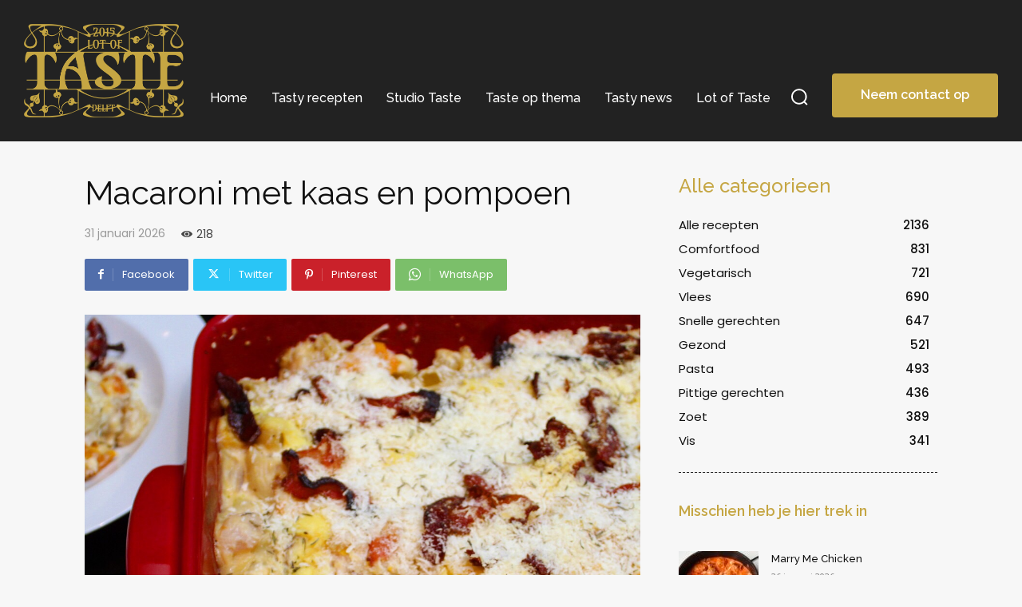

--- FILE ---
content_type: text/html; charset=UTF-8
request_url: https://lotoftaste.com/wp-admin/admin-ajax.php?td_theme_name=Newspaper&v=12.6.8
body_size: -236
content:
{"866":218}

--- FILE ---
content_type: text/html; charset=utf-8
request_url: https://www.google.com/recaptcha/api2/anchor?ar=1&k=6LeGjIYUAAAAAB9YuKUcNnhJOmlMj67z_8MGfEwz&co=aHR0cHM6Ly9sb3RvZnRhc3RlLmNvbTo0NDM.&hl=en&v=N67nZn4AqZkNcbeMu4prBgzg&size=invisible&anchor-ms=20000&execute-ms=30000&cb=68z2qgr0wl3i
body_size: 48548
content:
<!DOCTYPE HTML><html dir="ltr" lang="en"><head><meta http-equiv="Content-Type" content="text/html; charset=UTF-8">
<meta http-equiv="X-UA-Compatible" content="IE=edge">
<title>reCAPTCHA</title>
<style type="text/css">
/* cyrillic-ext */
@font-face {
  font-family: 'Roboto';
  font-style: normal;
  font-weight: 400;
  font-stretch: 100%;
  src: url(//fonts.gstatic.com/s/roboto/v48/KFO7CnqEu92Fr1ME7kSn66aGLdTylUAMa3GUBHMdazTgWw.woff2) format('woff2');
  unicode-range: U+0460-052F, U+1C80-1C8A, U+20B4, U+2DE0-2DFF, U+A640-A69F, U+FE2E-FE2F;
}
/* cyrillic */
@font-face {
  font-family: 'Roboto';
  font-style: normal;
  font-weight: 400;
  font-stretch: 100%;
  src: url(//fonts.gstatic.com/s/roboto/v48/KFO7CnqEu92Fr1ME7kSn66aGLdTylUAMa3iUBHMdazTgWw.woff2) format('woff2');
  unicode-range: U+0301, U+0400-045F, U+0490-0491, U+04B0-04B1, U+2116;
}
/* greek-ext */
@font-face {
  font-family: 'Roboto';
  font-style: normal;
  font-weight: 400;
  font-stretch: 100%;
  src: url(//fonts.gstatic.com/s/roboto/v48/KFO7CnqEu92Fr1ME7kSn66aGLdTylUAMa3CUBHMdazTgWw.woff2) format('woff2');
  unicode-range: U+1F00-1FFF;
}
/* greek */
@font-face {
  font-family: 'Roboto';
  font-style: normal;
  font-weight: 400;
  font-stretch: 100%;
  src: url(//fonts.gstatic.com/s/roboto/v48/KFO7CnqEu92Fr1ME7kSn66aGLdTylUAMa3-UBHMdazTgWw.woff2) format('woff2');
  unicode-range: U+0370-0377, U+037A-037F, U+0384-038A, U+038C, U+038E-03A1, U+03A3-03FF;
}
/* math */
@font-face {
  font-family: 'Roboto';
  font-style: normal;
  font-weight: 400;
  font-stretch: 100%;
  src: url(//fonts.gstatic.com/s/roboto/v48/KFO7CnqEu92Fr1ME7kSn66aGLdTylUAMawCUBHMdazTgWw.woff2) format('woff2');
  unicode-range: U+0302-0303, U+0305, U+0307-0308, U+0310, U+0312, U+0315, U+031A, U+0326-0327, U+032C, U+032F-0330, U+0332-0333, U+0338, U+033A, U+0346, U+034D, U+0391-03A1, U+03A3-03A9, U+03B1-03C9, U+03D1, U+03D5-03D6, U+03F0-03F1, U+03F4-03F5, U+2016-2017, U+2034-2038, U+203C, U+2040, U+2043, U+2047, U+2050, U+2057, U+205F, U+2070-2071, U+2074-208E, U+2090-209C, U+20D0-20DC, U+20E1, U+20E5-20EF, U+2100-2112, U+2114-2115, U+2117-2121, U+2123-214F, U+2190, U+2192, U+2194-21AE, U+21B0-21E5, U+21F1-21F2, U+21F4-2211, U+2213-2214, U+2216-22FF, U+2308-230B, U+2310, U+2319, U+231C-2321, U+2336-237A, U+237C, U+2395, U+239B-23B7, U+23D0, U+23DC-23E1, U+2474-2475, U+25AF, U+25B3, U+25B7, U+25BD, U+25C1, U+25CA, U+25CC, U+25FB, U+266D-266F, U+27C0-27FF, U+2900-2AFF, U+2B0E-2B11, U+2B30-2B4C, U+2BFE, U+3030, U+FF5B, U+FF5D, U+1D400-1D7FF, U+1EE00-1EEFF;
}
/* symbols */
@font-face {
  font-family: 'Roboto';
  font-style: normal;
  font-weight: 400;
  font-stretch: 100%;
  src: url(//fonts.gstatic.com/s/roboto/v48/KFO7CnqEu92Fr1ME7kSn66aGLdTylUAMaxKUBHMdazTgWw.woff2) format('woff2');
  unicode-range: U+0001-000C, U+000E-001F, U+007F-009F, U+20DD-20E0, U+20E2-20E4, U+2150-218F, U+2190, U+2192, U+2194-2199, U+21AF, U+21E6-21F0, U+21F3, U+2218-2219, U+2299, U+22C4-22C6, U+2300-243F, U+2440-244A, U+2460-24FF, U+25A0-27BF, U+2800-28FF, U+2921-2922, U+2981, U+29BF, U+29EB, U+2B00-2BFF, U+4DC0-4DFF, U+FFF9-FFFB, U+10140-1018E, U+10190-1019C, U+101A0, U+101D0-101FD, U+102E0-102FB, U+10E60-10E7E, U+1D2C0-1D2D3, U+1D2E0-1D37F, U+1F000-1F0FF, U+1F100-1F1AD, U+1F1E6-1F1FF, U+1F30D-1F30F, U+1F315, U+1F31C, U+1F31E, U+1F320-1F32C, U+1F336, U+1F378, U+1F37D, U+1F382, U+1F393-1F39F, U+1F3A7-1F3A8, U+1F3AC-1F3AF, U+1F3C2, U+1F3C4-1F3C6, U+1F3CA-1F3CE, U+1F3D4-1F3E0, U+1F3ED, U+1F3F1-1F3F3, U+1F3F5-1F3F7, U+1F408, U+1F415, U+1F41F, U+1F426, U+1F43F, U+1F441-1F442, U+1F444, U+1F446-1F449, U+1F44C-1F44E, U+1F453, U+1F46A, U+1F47D, U+1F4A3, U+1F4B0, U+1F4B3, U+1F4B9, U+1F4BB, U+1F4BF, U+1F4C8-1F4CB, U+1F4D6, U+1F4DA, U+1F4DF, U+1F4E3-1F4E6, U+1F4EA-1F4ED, U+1F4F7, U+1F4F9-1F4FB, U+1F4FD-1F4FE, U+1F503, U+1F507-1F50B, U+1F50D, U+1F512-1F513, U+1F53E-1F54A, U+1F54F-1F5FA, U+1F610, U+1F650-1F67F, U+1F687, U+1F68D, U+1F691, U+1F694, U+1F698, U+1F6AD, U+1F6B2, U+1F6B9-1F6BA, U+1F6BC, U+1F6C6-1F6CF, U+1F6D3-1F6D7, U+1F6E0-1F6EA, U+1F6F0-1F6F3, U+1F6F7-1F6FC, U+1F700-1F7FF, U+1F800-1F80B, U+1F810-1F847, U+1F850-1F859, U+1F860-1F887, U+1F890-1F8AD, U+1F8B0-1F8BB, U+1F8C0-1F8C1, U+1F900-1F90B, U+1F93B, U+1F946, U+1F984, U+1F996, U+1F9E9, U+1FA00-1FA6F, U+1FA70-1FA7C, U+1FA80-1FA89, U+1FA8F-1FAC6, U+1FACE-1FADC, U+1FADF-1FAE9, U+1FAF0-1FAF8, U+1FB00-1FBFF;
}
/* vietnamese */
@font-face {
  font-family: 'Roboto';
  font-style: normal;
  font-weight: 400;
  font-stretch: 100%;
  src: url(//fonts.gstatic.com/s/roboto/v48/KFO7CnqEu92Fr1ME7kSn66aGLdTylUAMa3OUBHMdazTgWw.woff2) format('woff2');
  unicode-range: U+0102-0103, U+0110-0111, U+0128-0129, U+0168-0169, U+01A0-01A1, U+01AF-01B0, U+0300-0301, U+0303-0304, U+0308-0309, U+0323, U+0329, U+1EA0-1EF9, U+20AB;
}
/* latin-ext */
@font-face {
  font-family: 'Roboto';
  font-style: normal;
  font-weight: 400;
  font-stretch: 100%;
  src: url(//fonts.gstatic.com/s/roboto/v48/KFO7CnqEu92Fr1ME7kSn66aGLdTylUAMa3KUBHMdazTgWw.woff2) format('woff2');
  unicode-range: U+0100-02BA, U+02BD-02C5, U+02C7-02CC, U+02CE-02D7, U+02DD-02FF, U+0304, U+0308, U+0329, U+1D00-1DBF, U+1E00-1E9F, U+1EF2-1EFF, U+2020, U+20A0-20AB, U+20AD-20C0, U+2113, U+2C60-2C7F, U+A720-A7FF;
}
/* latin */
@font-face {
  font-family: 'Roboto';
  font-style: normal;
  font-weight: 400;
  font-stretch: 100%;
  src: url(//fonts.gstatic.com/s/roboto/v48/KFO7CnqEu92Fr1ME7kSn66aGLdTylUAMa3yUBHMdazQ.woff2) format('woff2');
  unicode-range: U+0000-00FF, U+0131, U+0152-0153, U+02BB-02BC, U+02C6, U+02DA, U+02DC, U+0304, U+0308, U+0329, U+2000-206F, U+20AC, U+2122, U+2191, U+2193, U+2212, U+2215, U+FEFF, U+FFFD;
}
/* cyrillic-ext */
@font-face {
  font-family: 'Roboto';
  font-style: normal;
  font-weight: 500;
  font-stretch: 100%;
  src: url(//fonts.gstatic.com/s/roboto/v48/KFO7CnqEu92Fr1ME7kSn66aGLdTylUAMa3GUBHMdazTgWw.woff2) format('woff2');
  unicode-range: U+0460-052F, U+1C80-1C8A, U+20B4, U+2DE0-2DFF, U+A640-A69F, U+FE2E-FE2F;
}
/* cyrillic */
@font-face {
  font-family: 'Roboto';
  font-style: normal;
  font-weight: 500;
  font-stretch: 100%;
  src: url(//fonts.gstatic.com/s/roboto/v48/KFO7CnqEu92Fr1ME7kSn66aGLdTylUAMa3iUBHMdazTgWw.woff2) format('woff2');
  unicode-range: U+0301, U+0400-045F, U+0490-0491, U+04B0-04B1, U+2116;
}
/* greek-ext */
@font-face {
  font-family: 'Roboto';
  font-style: normal;
  font-weight: 500;
  font-stretch: 100%;
  src: url(//fonts.gstatic.com/s/roboto/v48/KFO7CnqEu92Fr1ME7kSn66aGLdTylUAMa3CUBHMdazTgWw.woff2) format('woff2');
  unicode-range: U+1F00-1FFF;
}
/* greek */
@font-face {
  font-family: 'Roboto';
  font-style: normal;
  font-weight: 500;
  font-stretch: 100%;
  src: url(//fonts.gstatic.com/s/roboto/v48/KFO7CnqEu92Fr1ME7kSn66aGLdTylUAMa3-UBHMdazTgWw.woff2) format('woff2');
  unicode-range: U+0370-0377, U+037A-037F, U+0384-038A, U+038C, U+038E-03A1, U+03A3-03FF;
}
/* math */
@font-face {
  font-family: 'Roboto';
  font-style: normal;
  font-weight: 500;
  font-stretch: 100%;
  src: url(//fonts.gstatic.com/s/roboto/v48/KFO7CnqEu92Fr1ME7kSn66aGLdTylUAMawCUBHMdazTgWw.woff2) format('woff2');
  unicode-range: U+0302-0303, U+0305, U+0307-0308, U+0310, U+0312, U+0315, U+031A, U+0326-0327, U+032C, U+032F-0330, U+0332-0333, U+0338, U+033A, U+0346, U+034D, U+0391-03A1, U+03A3-03A9, U+03B1-03C9, U+03D1, U+03D5-03D6, U+03F0-03F1, U+03F4-03F5, U+2016-2017, U+2034-2038, U+203C, U+2040, U+2043, U+2047, U+2050, U+2057, U+205F, U+2070-2071, U+2074-208E, U+2090-209C, U+20D0-20DC, U+20E1, U+20E5-20EF, U+2100-2112, U+2114-2115, U+2117-2121, U+2123-214F, U+2190, U+2192, U+2194-21AE, U+21B0-21E5, U+21F1-21F2, U+21F4-2211, U+2213-2214, U+2216-22FF, U+2308-230B, U+2310, U+2319, U+231C-2321, U+2336-237A, U+237C, U+2395, U+239B-23B7, U+23D0, U+23DC-23E1, U+2474-2475, U+25AF, U+25B3, U+25B7, U+25BD, U+25C1, U+25CA, U+25CC, U+25FB, U+266D-266F, U+27C0-27FF, U+2900-2AFF, U+2B0E-2B11, U+2B30-2B4C, U+2BFE, U+3030, U+FF5B, U+FF5D, U+1D400-1D7FF, U+1EE00-1EEFF;
}
/* symbols */
@font-face {
  font-family: 'Roboto';
  font-style: normal;
  font-weight: 500;
  font-stretch: 100%;
  src: url(//fonts.gstatic.com/s/roboto/v48/KFO7CnqEu92Fr1ME7kSn66aGLdTylUAMaxKUBHMdazTgWw.woff2) format('woff2');
  unicode-range: U+0001-000C, U+000E-001F, U+007F-009F, U+20DD-20E0, U+20E2-20E4, U+2150-218F, U+2190, U+2192, U+2194-2199, U+21AF, U+21E6-21F0, U+21F3, U+2218-2219, U+2299, U+22C4-22C6, U+2300-243F, U+2440-244A, U+2460-24FF, U+25A0-27BF, U+2800-28FF, U+2921-2922, U+2981, U+29BF, U+29EB, U+2B00-2BFF, U+4DC0-4DFF, U+FFF9-FFFB, U+10140-1018E, U+10190-1019C, U+101A0, U+101D0-101FD, U+102E0-102FB, U+10E60-10E7E, U+1D2C0-1D2D3, U+1D2E0-1D37F, U+1F000-1F0FF, U+1F100-1F1AD, U+1F1E6-1F1FF, U+1F30D-1F30F, U+1F315, U+1F31C, U+1F31E, U+1F320-1F32C, U+1F336, U+1F378, U+1F37D, U+1F382, U+1F393-1F39F, U+1F3A7-1F3A8, U+1F3AC-1F3AF, U+1F3C2, U+1F3C4-1F3C6, U+1F3CA-1F3CE, U+1F3D4-1F3E0, U+1F3ED, U+1F3F1-1F3F3, U+1F3F5-1F3F7, U+1F408, U+1F415, U+1F41F, U+1F426, U+1F43F, U+1F441-1F442, U+1F444, U+1F446-1F449, U+1F44C-1F44E, U+1F453, U+1F46A, U+1F47D, U+1F4A3, U+1F4B0, U+1F4B3, U+1F4B9, U+1F4BB, U+1F4BF, U+1F4C8-1F4CB, U+1F4D6, U+1F4DA, U+1F4DF, U+1F4E3-1F4E6, U+1F4EA-1F4ED, U+1F4F7, U+1F4F9-1F4FB, U+1F4FD-1F4FE, U+1F503, U+1F507-1F50B, U+1F50D, U+1F512-1F513, U+1F53E-1F54A, U+1F54F-1F5FA, U+1F610, U+1F650-1F67F, U+1F687, U+1F68D, U+1F691, U+1F694, U+1F698, U+1F6AD, U+1F6B2, U+1F6B9-1F6BA, U+1F6BC, U+1F6C6-1F6CF, U+1F6D3-1F6D7, U+1F6E0-1F6EA, U+1F6F0-1F6F3, U+1F6F7-1F6FC, U+1F700-1F7FF, U+1F800-1F80B, U+1F810-1F847, U+1F850-1F859, U+1F860-1F887, U+1F890-1F8AD, U+1F8B0-1F8BB, U+1F8C0-1F8C1, U+1F900-1F90B, U+1F93B, U+1F946, U+1F984, U+1F996, U+1F9E9, U+1FA00-1FA6F, U+1FA70-1FA7C, U+1FA80-1FA89, U+1FA8F-1FAC6, U+1FACE-1FADC, U+1FADF-1FAE9, U+1FAF0-1FAF8, U+1FB00-1FBFF;
}
/* vietnamese */
@font-face {
  font-family: 'Roboto';
  font-style: normal;
  font-weight: 500;
  font-stretch: 100%;
  src: url(//fonts.gstatic.com/s/roboto/v48/KFO7CnqEu92Fr1ME7kSn66aGLdTylUAMa3OUBHMdazTgWw.woff2) format('woff2');
  unicode-range: U+0102-0103, U+0110-0111, U+0128-0129, U+0168-0169, U+01A0-01A1, U+01AF-01B0, U+0300-0301, U+0303-0304, U+0308-0309, U+0323, U+0329, U+1EA0-1EF9, U+20AB;
}
/* latin-ext */
@font-face {
  font-family: 'Roboto';
  font-style: normal;
  font-weight: 500;
  font-stretch: 100%;
  src: url(//fonts.gstatic.com/s/roboto/v48/KFO7CnqEu92Fr1ME7kSn66aGLdTylUAMa3KUBHMdazTgWw.woff2) format('woff2');
  unicode-range: U+0100-02BA, U+02BD-02C5, U+02C7-02CC, U+02CE-02D7, U+02DD-02FF, U+0304, U+0308, U+0329, U+1D00-1DBF, U+1E00-1E9F, U+1EF2-1EFF, U+2020, U+20A0-20AB, U+20AD-20C0, U+2113, U+2C60-2C7F, U+A720-A7FF;
}
/* latin */
@font-face {
  font-family: 'Roboto';
  font-style: normal;
  font-weight: 500;
  font-stretch: 100%;
  src: url(//fonts.gstatic.com/s/roboto/v48/KFO7CnqEu92Fr1ME7kSn66aGLdTylUAMa3yUBHMdazQ.woff2) format('woff2');
  unicode-range: U+0000-00FF, U+0131, U+0152-0153, U+02BB-02BC, U+02C6, U+02DA, U+02DC, U+0304, U+0308, U+0329, U+2000-206F, U+20AC, U+2122, U+2191, U+2193, U+2212, U+2215, U+FEFF, U+FFFD;
}
/* cyrillic-ext */
@font-face {
  font-family: 'Roboto';
  font-style: normal;
  font-weight: 900;
  font-stretch: 100%;
  src: url(//fonts.gstatic.com/s/roboto/v48/KFO7CnqEu92Fr1ME7kSn66aGLdTylUAMa3GUBHMdazTgWw.woff2) format('woff2');
  unicode-range: U+0460-052F, U+1C80-1C8A, U+20B4, U+2DE0-2DFF, U+A640-A69F, U+FE2E-FE2F;
}
/* cyrillic */
@font-face {
  font-family: 'Roboto';
  font-style: normal;
  font-weight: 900;
  font-stretch: 100%;
  src: url(//fonts.gstatic.com/s/roboto/v48/KFO7CnqEu92Fr1ME7kSn66aGLdTylUAMa3iUBHMdazTgWw.woff2) format('woff2');
  unicode-range: U+0301, U+0400-045F, U+0490-0491, U+04B0-04B1, U+2116;
}
/* greek-ext */
@font-face {
  font-family: 'Roboto';
  font-style: normal;
  font-weight: 900;
  font-stretch: 100%;
  src: url(//fonts.gstatic.com/s/roboto/v48/KFO7CnqEu92Fr1ME7kSn66aGLdTylUAMa3CUBHMdazTgWw.woff2) format('woff2');
  unicode-range: U+1F00-1FFF;
}
/* greek */
@font-face {
  font-family: 'Roboto';
  font-style: normal;
  font-weight: 900;
  font-stretch: 100%;
  src: url(//fonts.gstatic.com/s/roboto/v48/KFO7CnqEu92Fr1ME7kSn66aGLdTylUAMa3-UBHMdazTgWw.woff2) format('woff2');
  unicode-range: U+0370-0377, U+037A-037F, U+0384-038A, U+038C, U+038E-03A1, U+03A3-03FF;
}
/* math */
@font-face {
  font-family: 'Roboto';
  font-style: normal;
  font-weight: 900;
  font-stretch: 100%;
  src: url(//fonts.gstatic.com/s/roboto/v48/KFO7CnqEu92Fr1ME7kSn66aGLdTylUAMawCUBHMdazTgWw.woff2) format('woff2');
  unicode-range: U+0302-0303, U+0305, U+0307-0308, U+0310, U+0312, U+0315, U+031A, U+0326-0327, U+032C, U+032F-0330, U+0332-0333, U+0338, U+033A, U+0346, U+034D, U+0391-03A1, U+03A3-03A9, U+03B1-03C9, U+03D1, U+03D5-03D6, U+03F0-03F1, U+03F4-03F5, U+2016-2017, U+2034-2038, U+203C, U+2040, U+2043, U+2047, U+2050, U+2057, U+205F, U+2070-2071, U+2074-208E, U+2090-209C, U+20D0-20DC, U+20E1, U+20E5-20EF, U+2100-2112, U+2114-2115, U+2117-2121, U+2123-214F, U+2190, U+2192, U+2194-21AE, U+21B0-21E5, U+21F1-21F2, U+21F4-2211, U+2213-2214, U+2216-22FF, U+2308-230B, U+2310, U+2319, U+231C-2321, U+2336-237A, U+237C, U+2395, U+239B-23B7, U+23D0, U+23DC-23E1, U+2474-2475, U+25AF, U+25B3, U+25B7, U+25BD, U+25C1, U+25CA, U+25CC, U+25FB, U+266D-266F, U+27C0-27FF, U+2900-2AFF, U+2B0E-2B11, U+2B30-2B4C, U+2BFE, U+3030, U+FF5B, U+FF5D, U+1D400-1D7FF, U+1EE00-1EEFF;
}
/* symbols */
@font-face {
  font-family: 'Roboto';
  font-style: normal;
  font-weight: 900;
  font-stretch: 100%;
  src: url(//fonts.gstatic.com/s/roboto/v48/KFO7CnqEu92Fr1ME7kSn66aGLdTylUAMaxKUBHMdazTgWw.woff2) format('woff2');
  unicode-range: U+0001-000C, U+000E-001F, U+007F-009F, U+20DD-20E0, U+20E2-20E4, U+2150-218F, U+2190, U+2192, U+2194-2199, U+21AF, U+21E6-21F0, U+21F3, U+2218-2219, U+2299, U+22C4-22C6, U+2300-243F, U+2440-244A, U+2460-24FF, U+25A0-27BF, U+2800-28FF, U+2921-2922, U+2981, U+29BF, U+29EB, U+2B00-2BFF, U+4DC0-4DFF, U+FFF9-FFFB, U+10140-1018E, U+10190-1019C, U+101A0, U+101D0-101FD, U+102E0-102FB, U+10E60-10E7E, U+1D2C0-1D2D3, U+1D2E0-1D37F, U+1F000-1F0FF, U+1F100-1F1AD, U+1F1E6-1F1FF, U+1F30D-1F30F, U+1F315, U+1F31C, U+1F31E, U+1F320-1F32C, U+1F336, U+1F378, U+1F37D, U+1F382, U+1F393-1F39F, U+1F3A7-1F3A8, U+1F3AC-1F3AF, U+1F3C2, U+1F3C4-1F3C6, U+1F3CA-1F3CE, U+1F3D4-1F3E0, U+1F3ED, U+1F3F1-1F3F3, U+1F3F5-1F3F7, U+1F408, U+1F415, U+1F41F, U+1F426, U+1F43F, U+1F441-1F442, U+1F444, U+1F446-1F449, U+1F44C-1F44E, U+1F453, U+1F46A, U+1F47D, U+1F4A3, U+1F4B0, U+1F4B3, U+1F4B9, U+1F4BB, U+1F4BF, U+1F4C8-1F4CB, U+1F4D6, U+1F4DA, U+1F4DF, U+1F4E3-1F4E6, U+1F4EA-1F4ED, U+1F4F7, U+1F4F9-1F4FB, U+1F4FD-1F4FE, U+1F503, U+1F507-1F50B, U+1F50D, U+1F512-1F513, U+1F53E-1F54A, U+1F54F-1F5FA, U+1F610, U+1F650-1F67F, U+1F687, U+1F68D, U+1F691, U+1F694, U+1F698, U+1F6AD, U+1F6B2, U+1F6B9-1F6BA, U+1F6BC, U+1F6C6-1F6CF, U+1F6D3-1F6D7, U+1F6E0-1F6EA, U+1F6F0-1F6F3, U+1F6F7-1F6FC, U+1F700-1F7FF, U+1F800-1F80B, U+1F810-1F847, U+1F850-1F859, U+1F860-1F887, U+1F890-1F8AD, U+1F8B0-1F8BB, U+1F8C0-1F8C1, U+1F900-1F90B, U+1F93B, U+1F946, U+1F984, U+1F996, U+1F9E9, U+1FA00-1FA6F, U+1FA70-1FA7C, U+1FA80-1FA89, U+1FA8F-1FAC6, U+1FACE-1FADC, U+1FADF-1FAE9, U+1FAF0-1FAF8, U+1FB00-1FBFF;
}
/* vietnamese */
@font-face {
  font-family: 'Roboto';
  font-style: normal;
  font-weight: 900;
  font-stretch: 100%;
  src: url(//fonts.gstatic.com/s/roboto/v48/KFO7CnqEu92Fr1ME7kSn66aGLdTylUAMa3OUBHMdazTgWw.woff2) format('woff2');
  unicode-range: U+0102-0103, U+0110-0111, U+0128-0129, U+0168-0169, U+01A0-01A1, U+01AF-01B0, U+0300-0301, U+0303-0304, U+0308-0309, U+0323, U+0329, U+1EA0-1EF9, U+20AB;
}
/* latin-ext */
@font-face {
  font-family: 'Roboto';
  font-style: normal;
  font-weight: 900;
  font-stretch: 100%;
  src: url(//fonts.gstatic.com/s/roboto/v48/KFO7CnqEu92Fr1ME7kSn66aGLdTylUAMa3KUBHMdazTgWw.woff2) format('woff2');
  unicode-range: U+0100-02BA, U+02BD-02C5, U+02C7-02CC, U+02CE-02D7, U+02DD-02FF, U+0304, U+0308, U+0329, U+1D00-1DBF, U+1E00-1E9F, U+1EF2-1EFF, U+2020, U+20A0-20AB, U+20AD-20C0, U+2113, U+2C60-2C7F, U+A720-A7FF;
}
/* latin */
@font-face {
  font-family: 'Roboto';
  font-style: normal;
  font-weight: 900;
  font-stretch: 100%;
  src: url(//fonts.gstatic.com/s/roboto/v48/KFO7CnqEu92Fr1ME7kSn66aGLdTylUAMa3yUBHMdazQ.woff2) format('woff2');
  unicode-range: U+0000-00FF, U+0131, U+0152-0153, U+02BB-02BC, U+02C6, U+02DA, U+02DC, U+0304, U+0308, U+0329, U+2000-206F, U+20AC, U+2122, U+2191, U+2193, U+2212, U+2215, U+FEFF, U+FFFD;
}

</style>
<link rel="stylesheet" type="text/css" href="https://www.gstatic.com/recaptcha/releases/N67nZn4AqZkNcbeMu4prBgzg/styles__ltr.css">
<script nonce="4c3hKZB6ZVf7gX7GCWtlog" type="text/javascript">window['__recaptcha_api'] = 'https://www.google.com/recaptcha/api2/';</script>
<script type="text/javascript" src="https://www.gstatic.com/recaptcha/releases/N67nZn4AqZkNcbeMu4prBgzg/recaptcha__en.js" nonce="4c3hKZB6ZVf7gX7GCWtlog">
      
    </script></head>
<body><div id="rc-anchor-alert" class="rc-anchor-alert"></div>
<input type="hidden" id="recaptcha-token" value="[base64]">
<script type="text/javascript" nonce="4c3hKZB6ZVf7gX7GCWtlog">
      recaptcha.anchor.Main.init("[\x22ainput\x22,[\x22bgdata\x22,\x22\x22,\[base64]/[base64]/MjU1Ong/[base64]/[base64]/[base64]/[base64]/[base64]/[base64]/[base64]/[base64]/[base64]/[base64]/[base64]/[base64]/[base64]/[base64]/[base64]\\u003d\x22,\[base64]\\u003d\x22,\x22P8KyeV7Ch0IYRcKkw5TDqUl1BngBw6TCvg12wroWwpjCkVbDoEVrHcKqSlbCj8KRwqk/UyHDpjfCpSBUwrHDmMKuacOHw715w7rCisKiGWogE8Onw7bCusKZb8OLZwPDh1U1XsKQw5/CngVBw64iwoQQR0PDrsOIRB3Dn3RiecOuw7geZnLCtUnDiMKzw4nDlh3ClMKWw5pGwoDDvBZhOUgJNXN+w4Mzw6PClADCmzfDp1Bow5RyNmIoKwbDlcOLHMOsw64tDxhaVi/[base64]/HcOSBcKLw4rDtsK1SXgKw5TDscOsJh88aMOXTxPDsDIHw4vDuUJRYcOdwq5sEirDjV1pw43DmMOuwr0fwr50woTDo8OwwptKF0XCvBx+wp5Nw7TCtMObe8Knw7jDlsK+Iwx/[base64]/DlsOpw6JdZcKewrnDuSghwovDg8OucMKqwqQWZsOLZ8KoAcOqYcOew4DDqF7DjcKYKsKXZRvCqg/DvEY1wol0w4DDrnzCmnDCr8Kfa8OZcRvDhcODOcKaXsO4KwzCp8OLwqbDsn5VHcOxGMKiw57DkATDhcOhwp3CscKjWMKvw7PCksOyw6HDviwWEMKjYcO4DjsAXMOsYCTDjTLDhsKuYsKZf8KJwq7CgMKFMjTCmsK0wprCizF/w6PCrUAIXsOATxtBwo3DvjDDlcKyw7XChsOew7YoEcOvwqPCrcKlBcO4wq8CwpXDmMKawr3Cp8K3HhcrwqBgfU7DvlDCgVzCkjDDi1DDq8OQfh4Vw7bCn2LDhlITUxPCn8OEP8O9wq/[base64]/CrkvCjcKFwpRrwr5wJAbDtQlGwrLChMOcPcKtw6RAw6ZyQ8OTZW4aw6HCtTvDl8KJw64QUm8FXh3Cv1DCjAApwrbDqUTCg8OgUFrChMOLSXfDnsK2AGx/w5XDjsKEwobDicOCDGsfYsKNw456JVQjwqk/[base64]/CkMOfcFkRGwdxIGPDlybDqsO4WkTCoMOMEMKGZcODwpgEwqEtw53CgW9bDsO/w74BZsOWw4LCtcO+EMOyZzfCr8K+MRvCmcO6EcKOw4bDlF3CqcOKw53DkXLCkxHCh0rDpysKwoILw4IjcsOxwqQqAg9/woDCkiLDscOoU8KwBFbCu8Kgw7PCmFEMwrwNWcO3wq4HwphfdcKzUcO2wpNKAWwEI8OQw5hHbMK5w5rCvcKBA8K8A8O9wqTCkmkmEQsVwoFfa1jDvwjDvHVewprDrB9ceMObwoPDmcOvwrgkw53CvWsDIcKPaMKMwrlzw7LDvcO/wo3Cs8Kgwr3Cg8KyYknCmwJ/[base64]/CkcOJacKLN8OCwpjCmMKtw6TCuW3DqVoqWMOYcsKMEMOxLMOZL8K4w7MTwpRswr/[base64]/w5t/w6BYw4YXw7XDgMOwYsKeWMKxwofCh8OUw5daTMOxOiTCusKpw5LCt8KpwoU/A2rDhHrCvsOgKA0Dw4DDoMKiDRLCjnjDtDYPw6TChMO2IjBjUF0RwpY6wqLCiBQSwr52TsOUwqwSwooWw5fCmydgw41EwqXDpVlrEcO+P8O5PTvDrmppCcO4wpNbw4PCtw1/[base64]/Dk8ObOMOYw6pzw4sBw6l9woACdnLDvxUew4swMsONwptZYcKScsOgbTl/w6fCqxfClWrDnE7DuX7DlGTCmAdzcDrCigjDtXFtZsOOwqg1wqlcwoAEwqtAw6liaMOhHD3DlX5aCMKaw4MjfARnwr9ZK8O3woVAw6TCjsOKwqhtJsONw7kgFsK6woHDssKIw6TDtmltwp7ClmsZFcKld8KnR8KFw5gcwrEgw4ZaQVjCvcO2AnPClMO3GFJdw5/[base64]/XnQLTMOjaUpQKDcsw5HDpwdtwrFVwqd/w4jDmSRFwpvChDRow4dCwpEnBTvDhcKKw6hLw5kKFydsw5Zgw6vCusK1AD5oVjHDlHzCv8OSwovDhTZRw4wewoPCsQTDvMKcwo/CqW5Kwoojw6cwY8O9wprDswLDqCM1eVh/wr/CoSPDrQ/[base64]/Di8K7BFnDisKaw7vCgsOMc0/CpGPCmV81woLDisKZDsKrRcKZw69+wo7ChsOPwqoVw4fCgcKqw5bCtQDDt2t+bMOtw54gNkPDk8Khw4XClMK3wqfCqQ7CvsOswoLCshDDvMKxw6HCo8K2w75+C1tOKsOewpwswpJnccKyBS9oYMKpA3HDoMK8MMKXw7nClj/[base64]/DgMOJwpc0F8O9w7zCnsOcDSjCjsODw67DrRPCrMO4w51mw4IePkPCv8K7OsOlYDrCt8KyFmzCjcOewpd2CUUcw4V8JVJ2dcK6woxxwp3CgMOlw7ppDQHCqks7wqYMw7oJwpYHw45Tw6fCgMO1wpoiIcKMMwLDisKswqxAwpnDmG7DoMK6w7cCE2BQw4HDucK/w4IPIG1Uw5HCoVjCpMOtWMKvw4jCiFd5wqdhw7QdworCvsKew5lZT37DjzLDsiPCgcKPcsKywosNw4XDi8KKPAnCgUnCgGHCvQbCocOccMOKWMKSd1nDjcKzw6vCuMKKWMOuwqLCpsOCDsKZQcK7I8OXwphFbsOYQcO8w77DgcOGwqN0wrcYwqksw7c3w4rDpsK/w6/CmsKSQgMuHwJCTV9Ewpggw43DisOqw5PCqnnCsMOvTickw5RhLkoDw6t+T0TDlhnCrCsiwoInw64wwokpw40zwq3CjDo8KsObw5bDnRl/wqXCtWPDvsKpX8KfwojDisKbwpjCjcOdw7/[base64]/CmGvCi8Owe8OBw7sTwpHDhU0cUyMHF8KAJzgdGMOwPMKbRhHDmhzDosKpfjZmwosOw590wpTDqcKVXFYvZcK1wrbCqDjDqHrCjsKRw4TDhmhJCHUfwrdww5XCj37DiGjClyZywr/Cq3LDvQzCiSXDpcK4w5MEw4xYK0rDg8K2w4g3w60+VMKLw5nDpcOwwpTCnTEewrfCjsK/ZMOyw6nDlcKew5gFw5DDncKcw5wcwrfCm8Obw6E2w6rCjncPwoTCnMKIwq5Zw60Sw7gkBcK0YDLCiS3DtcOywqVEwovDtcOEC0vCpsKFw6rCsAk9aMOZw6pcw6vCrsK+eMOsOwHCoHHCkRDDtnIAPsKKeQHCtcKLwpVywr5JaMKRwozCnSrDlMODAF/CrVoADcK1UcOaIn7CowXCtC7DigYzWcKpwr/CsDdwVj9VUEM9WjR5wpdYPFXCgFrDpcKXw6LCkm0eb3nDsCg+OlfDj8K9w400QMKLS1hKwqZVXkdlw5jDmMKfwrrClSIEwp1UbTwYwrRVw4HCgycOwoRLI8KOwo3Co8Osw6sew7lvBMKcwrLDn8KDHsOmwozDk2zDm0rCq8ODwp/CgzlvLChkwq/DiAPDgcOQED3CjBlLw57DlRvCpzM4w6FUwpLDssKmwodkwoDCl1LDtMOjwqRhNRUJwqZwcsKvw7XCm0/DtlTDkzzCo8Oiw6VVwqjDncOpwrXDomJrXsO+w57DhMKJwphACxzDrsOrwqZOdMKKw5zCrcObw4nDrcKuw7DDoTbCnsKKw5FCwq5xwoE/I8KGDsK7wodOcsK8w5jCoMKww7ANQ0AFPh7CqFLCgGDCkULCiAVXfcKgcMKNYMKWRXR2w44TOxjCtivCk8OKOMKCw57ClUtywpNkJMO/[base64]/DqcOwAsKbw7dJw6kzQVRgA05yQHjDsXsmwoUBw4nDiMOiw6PDkcOhIcOAwokVdsKOd8KnwobCvFUWHzjCvn/CmmjDlsKkwpPDrsOjwpA5w6ZWfBbDkBTCv3HDmg/CrMOjw7lQAcKWwopgYcOSNcOsBMOUw6bCv8K/w6JowqJRw5DDijc2w5Mqwp7Dig4gdsOwRMO6w73Di8OcUx84worDvxtMYDJgOSXCqsKzC8KGJi5tQ8O1DcOcwp3CkMORwpXDmsKXaTbCg8Oab8Kyw63CgcOQU3/DmX53w5jDlsKBazrCv8ORw5nDkTfDncK4KMO9XcOpacK/w4DCgMK6N8OKwpd3w61GJMOewr1owp8tSltGwrlPw4vDu8OwwpkqwofCscOtwo1aw7jDjSXDkMOdwrDDon0KJMOKwqXDkFZ/wp91TMOcw5E0KsKWPSpxwq84Z8OKHg9YwqAXw6FIwptfbAxQEgXDrMOUUhnCq0ksw6LDjcKMw6zDuxzCqGfCmMK/[base64]/VFfCucOaGMO/woTCmsKKw7HDmT/Ct8K+Bg/DnGjCq2vDqBZyE8KPwpXCkT7CoyceQA/DkBk2w43CvMO2IFkgwpdWwpEuwr7DisO/w4wswrsCwqPDtMKlC8K2ecKTOsKswpbCiMKFwp02f8OeXExzw6rDr8KuOkc6KX5na2Rcw6DDjnUDAUEuU2DDgRzDuSHCm3UZwobDsxUtwpXCvzXCrsKdw4oUZFI2GMO+D3/[base64]/aQpcwpI8wrbCpsKqLQoecMOUHE80w7sXworDvg4WEsKbwr0OP0sCNllSFH0+w5MyYsOZYcOUQDDCmcOVKWnDhETCg8OUasOPNV8MfcKmw54bZcKPWV7DhcO9FsOdw4AUwpMMAF/DnsOyS8KwbX3CocOlw7suw4sWw6/DksO6w79SVE0qaMKrw6o/[base64]/J8Kuw5/DscOZJcOTw4jDsk57AcOGXUEeZ8KEwrxfT2vDt8KKwqVVTm8Rwp52csKbwqpIesKwwonDoX4wRWYTw6oTw4kSU0c+QsKaVMOEJBzDr8OXwpDDvEpWXcKcRnNJwp/DlMKVb8KRcMKJw5pSwqjCgkRDwpg5aXXDn2EZw442HH3CqsOJazF2fVnDsMK+dSHCgQjDrB57RQdQwrrCpkbDg2lzwpDDmxEuwpgMwqcVC8OLw597L3/DvMKlw40vDxwdNMO1w6HDmjQRGhfDvzzCiMOswopbw7DCuDXDpsOvd8Omwq3CkMOFwqVBw4t0wqbDm8OiwoFAwrpSwoTCgcOuHsOGTMKDTGUTCsOBw73CmMOLcMKaw6HClkbCtMKUXV/[base64]/W8Ktw411BsOZwrDCvibDjVLCkDjCpB9uw4BbRGVew5rCr8KbVhTDjcO+w4jChH8swowmw5PCmC7CrcKUKMKAwqzDgsKYw7PCkX7CgMOuwr93RkrDusKpwqbDvA15w6lQeT3DgyBvZMOGw6nDgEZ/w5l0OmHDlMKsam5cUnsKw7HCpsOqfWrDpi1hwpEow6DCn8OpWMKLCMK4w75aw7FwLMOkw6nCmcKGFBTCkHDCthlswq7Dhg0QTMKoQD1UJlVrwqTCv8KnDTpURj/CpMKswpJxw7bCgcKnUcO/XsKmw6DDnQ4DG2nDq3YUwphsw4TDqsK5BQd3wo/DgFJNw5DDssO7K8OmLsKgVgcuw7bDgRfCglHCo39oesK7w5RMPQEkwoVeTg/Coys6UMKBwqDCnzdnw5HCsD7CmMKDwpjDiCrDm8KLGcKJwqTDpivCkcOkwp7Ck2rChw1mwpQHwrUcFH/[base64]/CiSPCiR7DssKZwoV7QELDosK7wr7Dnj5IWMKHw7jCjcKTfEHClsO/wrA3R2ljw7pLw5zDqcOObsOTw57CgsKBw6U0w4pCwoMiw4LDrcKDa8OKMWnDkcKjGUIBDVjChgpRax/[base64]/w6bDnMOIFcOcwoJsF8OVAGDDsGRPw73CjcKCw5wJwoDDvMK/wqVQJsOde8KsTsKhKsOWWijDtDkaw7h8w7nCl31RwrfDrsKvwqzDqkgUUsOBwoQ9Zlw4wol6w6NWBsK2aMKRworDlQY0H8KVC2PCqDcVw69Fd3bCvMKpw6Apwq7DpcOJBFkqw7ZdaAJUwrFZG8KewphyRMO5wovCtkhnwprDoMOZw6Q/fhBSOcObTDJkwoN3P8KLw5bDo8KTw6IWw67DqWNzwrN6wptNYTYHOsOUJnvDpCDCssOww4Epw7FKw5B5UnNlXMKZLgPCjsKFdMO5Y2F1QjnDvl9YwpvDoXtfGsKlw6d/wphvw7I3w4lqeUh+IcOaUsKjw6Qmwrhxw5bDmsKlHMKxw5RDbjRWRsKlwr9aVRQ4SEMKwpLDrcOAIsKPO8OBGGzCgyHDv8OqXcKVEBhdwq/CqMKuRcOkw4YCMsKdBk/Ct8OCw4bCtmbCuy5Aw6DCjsOww74kZnNjPcKPODbCkwDCqlwRwo7Ck8Kzw5fDpVrDhC1eFhBIQsKUwoQjGsKfw5JfwoUMAcKBwpfDkMOUw5osw7/CqQdBVQbCqMOnw6dyXcK4w4rDhcKNw63DhzE/[base64]/DnkfDsUjCtT/ChR7DgMO7IhVTw41kw5DCv8KkDzXCuXfCiz5zw6zCisK7b8Kpwo0xwqBkwq7CmMO6b8OCMFjCnMKmw5jDtTvCh1XCqsKcw49DXcOZdQ9CF8KOa8OdK8KlERUmHMKvwrYSPkDCl8K/b8Osw7wvwpEwNGx1w44Ywo/Dr8KRb8KQw4Qaw7fDhcKLwqTDv2Muf8KAwqjDj1HDqMOhw7sRwoN5wq7Cs8KIw7rCtRk5w55LwoEOw7TCnCXCgk9cHiZAKcK1wosxbcOYw67Dul/Dp8Okw4hpbcK7T1nCmcO1JWcUEwcgwr4nwpBLVR/DuMOOfBfDkcKtL1sGwrJeEsOow4bDkj3CjW/CqjvCscKlwqjCpMOrYsK1YkbDs1liw4R1asORw78fw5YQLsOgGgDDlcK/OsKHw5vDgsKPRAU6PsK5wrbDojV3wqHCpWrCq8OXZcO7OgzCnRvDlXLCpsOpc2fCsg81wq5EAEV0CMOaw6N/BMKew6DCmEvCpHLDr8KJw7TDp3FVw7nDvUZXEcOdwrzDhBjCrwYgw6XCv1F0wqHCtcOGQcOUacK3w6/CjUZkLCfCu2F1wr1BRy/Cpw44wq/CgMKMYkUDw51gwpJOw7gSw542c8KNVsOIw7BfwoUhHHDDvFh9JcO/wobDrQN4w4NvwpLDnsOvK8KdPcOMGlwkwpIVwqTCo8OWI8KqBmYoe8OCFmbDunPCqzzDjcKURMKHw6EvDcKLw4rCo1s2wo3ChMOCeMKYwrzCsybDin59w70Cw7Juw6B8wp0ZwqItRMK3FcKawqTDgcOPGMKHAS/DmCU9Z8O9wozDn8Kiw7hgVsKbPMOvwqjDp8KcbmlCw63CpW/DmsODAMKywo/DozbCrihpTcOnCj57OcOAw7Nrw5kCw4jCncOIKzRbw5HCng/DiMKfc31Sw6HCsTDCo8O/wr/CpRjCn0UNIl/CmQgcSMOswrrCgQ7CtMO9OH/DqRtvORd7CcKqHXrCusOew41uwoo9w45qKMKcwqjDp8OCwqzDm3jCpnhiO8K6H8KQIG/CrcKIfjptN8OAVV4MQA7DpsO1wpfDgSfDl8Kzw4Ahw7I8w68DwqY7RFbCp8OTEcKUFcOcJsKrXMOjwp8nw5cYW2IZRVAXwofDllHClDltw7jCl8KrTg1DKlbDosKVHS19MMK/DhbCqMKDAgsDwqFZwqnCtMOsd2bCuxrDtMKawpLCosKtZz3CnljCqyXCi8OKLH7Di18leQzCqhwXw4fDuMOHdj/DgjYNw7PCj8Kqw63CrMO/RFFSdCNMGMKNwpNgOcKwNT1+w5oLw6LCiS7DsMKMw7cjASYawrNbwpsYw5zDoz7DqsOhwrwwwqwfw7DDvERlF2LDsx3Cv01bNxQ/[base64]/[base64]/[base64]/cMKHUMOUYREPI8KlwpPCrHIHwoIuBHrDrzbDjCzCgMOaFQsQw63DhsOMwqzCisO7wrl8wpAUw59Fw5QywrgGwqvDuMKnw5Y1wrNPbDbClcKJwpk6w6lHw7dkOcOvD8K/[base64]/Dq8OmeX3DqDzCnsKvJMOiP8KFYw5lacO4w67Cr8KVw4hNHsKNwqpJUyZAdDXDusOWwq5fwpdoAsKww7ZGVHl0DD/Diy9xwqbCvsKXw7zCr0dXwqMnTCjDisKxPQMpwobChsK6RD5EPn7Ds8OBw54mw4nDicK5F30YwphGcsO2WMKlHiTDggIqw5x/w57DpsK4CsOgVhYSw67DsVpuw7/DhsOHwpzCvX4dYxHCrsKYw4llPUtIPMKqEw90w6V+wrwjQ3/Dj8ORI8O7wohdw6tiwrkbw4tkwqgxwq3Ck27CiEMOEMOPGTcsZsOABcOICCvCg25SJlNHKloqCcKswrNpw5AHwr/Dn8O+J8KAG8O8w5vCn8O7WWLDtcKrw4HDogEiwo1Iw6DCqsKQKsKIJMOYMi5Ow69pc8ONDXNJwrbDlkHDv0hZw6lFMi3CicKCEWs8CgXDhsKSwoEJGsKgw6rCrMOsw6rDjBs7eGLCr8KswqfDmU0vwpbCvsO6wpozw7vDocK/wr/CpsKpSjduwrfCoFvDpH4lwrjCmcK1wqMdD8KTw698O8KKwoAiKMK9wpPDssKOR8OyBMKiw6fCs0rDvcKzw58ze8O/bcKycMOsw7zCocKXOcOAYyzDngt/w6YEwqHDt8OZYcOnG8K/[base64]/OU4iZcOMT8KxwrLDvUvCp3QRwp7Cl8OCOcOdw4PCh3/[base64]/IE9mwp3Dhn3ChsOEw6Zaw4xcw7rDisKTwqQhSQTCisK5wo16woVowrvCtcKXw4vDnWVJSS57w613FzQdUS3CocKSwq9pR0cYfFULw7vCkkTCrT/DiCvCgy/DssKsTzUOw5LDlQ1Cw7TCo8OGDGvDisOHasKRw5JpQcOtw61KNkHDg3DDkyHDkURAwrUlw7g+f8Kew6cMwpZpLxoEw7jCqznCnG0/w7psTDfCmMKySSwHwqsJVcOVVcOrwo3DrcKYanl9wr09wq86TcOtw5QuOsKdw6dKOsKpwpYafMKMwrJ4DcKSJMKEHMK/FsKOfMKzA3LCo8O2w70WwozCpRDDl3vCssKCw5Ica31yJn/[base64]/[base64]/DrUpdwqhBPcOtbMKtwqTCocK+wqTDvVt/wqtdwofCq8O1wrrDnTHDhMOqPMO1wr/CrQ5hOFEeFxLDjcKJwoNrw4xww7AmFMKtPcK1wq7DjA3CigwDwqwIHUvCvsOXwq1kdhlEGcKlw4geJsOnE0R/w49BwrBFJgvCvMOjw7nCscOcagpww77Dr8Kgw4vDqQPDk3bDuXbCv8ORwpFEw4kSw5TDlRXCqzMFwpQJZinDlsK3YyjDv8KwbCDCscOQWMKAfDrDi8KEw73CqVY/LMOaw4nClwArw7tEwqfDi1Eaw4o0QBJ2dMOHwphdw4Ifwq01EgZ0w4U1w4pCEzsqPcK6wrfDv15jwppldUw6VFnDmsK0w5V0bcO4E8OVNMOPesKBwq7CkGoiw5fCmMKeL8Kew64SM8O8STlzDkNAwr9rwqV6B8OrNHvDhAIILMO+wrHDlcKtw7khBybDqMOwSlUXCMK/wrbCnsKFw4DDpsOswpTDoMO3w5fCsHxPYcKdwrk1UyIqw77DoBvDucKdw7XDu8O+DMOowqXCtsKbwq/Diw5owqEPdMKVwotQwqllw7bDvcOiCGXCo1PDmQRpwpkFO8KXwpXDmsKSVsOJw7HClsK0w55OMCvDosKbwr/CvsKOeWHDhwB4woDDkXA5w7/[base64]/[base64]/[base64]/w78FOcODwqNawqoIwpJ0ZMKSwpTCnsOcwoA2EcKiScOzaSzDo8Ktw5PDrMKewqzCg0JcQsKTwpDCtjcZw4LDpsODL8OZw77CssOjY1xtw7bCpRMBwrzCjsKadlU6VcK5amHDoMO4wrXDmhtUHsK/I1zDncKTXQcWQMObQUNew7XDo0s2w4JJCCPCiMKywpLCoMKew4PCpsOQL8Ofw7HCqsOPacOdwq/CsMKIw6DDigUlG8Kfw5PDp8OTw4N/GjI/[base64]/fMOkfH3DnkZneg7DmGrDqifDvStQwp5zO8Kcw7lHUsOVYcKrXcOlwoNuJj/Dl8KCw5YSFMKHwoESwq3Cg0towp3Do2pAVUYEPA7CnsOkw451wqjCscOYw7JUw6/Dl2cDw7QPSsKiQcOxXcKDwpLDjMK/CgXCrlwzwpw8wqwdw4UYw6lFaMOxw5vCm2c0DMO2WlLDmcK9d1jDjXo7cWTDnnDDk0rCqsK2wrpOwpJHLg/[base64]/[base64]/[base64]/[base64]/w405w4ZGb8KFKTAlw7kBIibCnsK6w59ePMOZwrDDnR1bDsOow67Co8OJw7nCmXA2cMOMEMK8w69hN2QtwoA/[base64]/Dn1MJw6YOwpfDgzxiTMKdFApyw6HDqTXCp8OnU8Otb8OZworCg8O1QsKSwqXDocOFw5JLPE1WwoXClMKfwrAUPsOYcMOmw4lZZsKVwolVw6TCm8KwfMOUwqvDrcK8EU3DlwDDusKXwrzCs8KoWwRvbMKIX8Orwq55w5A+DGYMLy1VwqLDmQjCi8K7SVLDj3/CnBAQcErCpww9WsOBQMOhDj7Dqn/DrsO7wq0/[base64]/[base64]/CusOoCi0vKMKtworDmjNQVG3Ch8OUHcOpTXEVfnvDvMKwIR8ae0luAsOgWGPDpMK/d8KXAsKAwrXCuMOrKDfDt1Mxw5TCisOtw6vCvsO4XlHDl2jDn8OcwocmYBrCqsOBw7XCnsKADcKNw5wSJX/[base64]/[base64]/DiHjDvWHCnylPwo7DvQcaf8KGw7F1Z8KCMwI7Dhx1CMOgwqrDv8Klw6fCi8KQCcOCUU1iAcKWfygLw5HDrMKPw4XCgMO4wq8lw6hOdcKCwoPCjS/DsEs2wq5awppHwoHCk2UcUhdFwqgGw7XCs8OCNlF9d8Opw6ExJ3V/woFzw5wCK3k8wojCjgvDtkQ2ZsKXLznCvsOmOHZTLwPDh8Otwr/CtSgMUMO4w5TCnydMJWnDp0zDoXQnwp9FB8Kzw67CvcK/KSYww4zCpzzCqDInwrMxw6DDqUMyQEQawrjChcOrMsOdKWTChQ/DuMO7woTCqVwYFMKURC/DvxTCkcKuwoR8bGzCqsOCSkcjKwbChMOiwpJVwpHDk8OBw63DrsO3wq/Cv3DCnU8OXGJHw7zDuMO5MR7CnMOhwpc+w4TDtMOBwp3DkcO3wqnCi8K0wpvCpcKCS8OKfcKZw4/DnFt/wq3CgyctJcOYVzllI8Omw5EPwrZww7jCocOCLxklwqkSQsKKwqp6w77DsmHCqUTDtn8EwqrDm2Jvw4FDa0rCklfDt8OTIcOBTRIDZcK3T8OiLFPDhDrCi8KwQDrDncOEwqjCowwVcMOPbsO3w74VJMOcw73Cs046w77CuMKdNRfDq0/[base64]/DtsOVw5PCtcKaw7fDiMKKwq/Dr8OWw4nDqitsTlFAV8KKwrAIOG7CuQLCvR/CkcKOTMKDw41zIMKKHMKgDsKIfks1I8O8AQxvMTLDhhXDqjk2CMOlwrrCq8OSw6QmTELDrARnwozDlgLCiG0NwqDDh8K3IwXDhkHCgMOzNWPDvFrCn8OMGMO8a8Kww7PDpsK+wrMZw7vCrMKXXD/CsxjCqX/Cl2tFw6vDg2gpXndNKcOtesOzw7XDuMKGEcKEwpRFGsOOwr/Cg8KAw4XChsOjwrvCrm/CqizCmnFkFgPDlxHCii7Cs8OlNsKffU1+NHDCgsOdPHDDqcOFwqHDtsO5JR4xwrnDljDDksO/w6sjw5ppDsKJG8OnTMKeD3HCgkTChsOufmpkw6t7wo9ywpjCoH8+fw0TGcO1w6NtODLCj8KwWsK2F8K9w7ttw47DigzCqknCjSXDtMKsDcObWnx1PG9MUcKRPsOGM8OFPUI7w4fCh0vDh8OrAcKuwq3CkcKwwpE9QMO/wovCnz/Dt8Ktw6fDoBttw4tfw67CkMKCw5XClH3DuTQKwpfCi8Ktw7IDwrfDsR5UwpDCjm5bGsOwNsOlw6M2w7dkw77ClsOaEiVRw7Fpw5/CiEzDvHXDkmHDnV4uw6c4RsKAWG3DoCYSd1ZTScKWwrLCvhJ3w6/Dh8OgwpbDoAFGNnFwwr/[base64]/wrkHOnxYwpDDhGzChMOsRkpuw5bCvBgIQMKJHhljAj5NbcOOw7jDgMOVZsOdwqbCngbDiQHDvS4Tw4LDrADDjxTCusOjJVx4wo7Diz/[base64]/[base64]/wqTDgmHDuB3CmwjDjmfDsyjCvx4AVVMJwprCgxHDs8KsFhIXLwLCscKfQz/DoArDlAvCiMKew4vDt8KKJWvDkyIBwowgwqlDwql+wrtCQ8KIKXFaAhbChsOgw6pRw7QHJcOrwqhiw5bDrH/CmcKOe8Kjw5fCn8OwMcK3wozCmsOwZ8OOT8KEw5TCg8OYwqMYwoQNwonDoS4iwqjCg1fDt8O0w6MLw5TDgsOMDlPCosOnSi/CgyTDv8KRFSzClsOmw5/Dm3INwpxqw5RJK8KxLlFObjIDw6xzwrvDrSQiQcOXI8Kdb8OQw4DCusOXJx3Ch8O3RMKXGcKwwp8Ww6RvwpHCm8O7w7RIwr3DhMKLwpUUwpnDq2rClTEEwrkJwr5ewq7DripaAcK/[base64]/XCVTQsOWLknCocOkw4vDqA/[base64]/w4vDjcKff33Ci8KpOyzCpVRSXMKTwrXDq8KCwokVH1oIYU3ChsOfw60SVsKgElPDkMO/TnTCocOuw4xDSMKGPsKzfcKbOcK0wqtCw5LCsQ0ewrlnw5vDnRpmwqjCsXg/wqfDtGVuV8OKwpBQw6DDj3LCgGBMwqLCmcOrwq3CvsKsw7hyI19ARl3Cph52bcKbaCHDpMOCanRUecKbw7ovHwxjRMOqwpjCrAHDoMO4W8OuS8OmJsO4w7ZGYQM4C3ktL11Bwp/[base64]/DocKPacKXKsKsJG0Dwpk3woooWBDDhwtcwp/[base64]/w7rDssOJHyl3w5fCncKWw5gOecOOw7nCiB3CqsOzw4g3w5LDi8K+wq7Ck8Kiw6jDg8K9w4UKwo/Dl8OQM34aH8OlwqDDoMOrwoopfGBuwq54bB7CjC7Dl8KLw7TCtcKICMK9TC7Ch3MHwpJ4w5lkwqvDkDzDgsOYPDbDiVrCvcKbwqHDiUXDlVXChsOlwrhCHSbCj0d2wp5Vw7dcw7tMOcOSAQhxw7/[base64]/[base64]/DqMKREkVTw7TDj8OJwr3CoH7Dvg18wrVvZcK7ccOewqfDisKDwrbCplXCvcOsW8KkIsKuwo7DmXxIQUx0H8KqKMKaD8KFw73CncOZw4MDwr1dwqnDjFQHw4rCrBjDkCDCtR3CoCA/wqTDpcOSMcKFwrdoaAEtwpDCiMOjHWXCnmAUwoocw6lcA8Kef2wpTMKwLGLDiB0kw64MwpLDv8OSc8KDHcOMwqtuwqvCmMK6ZcKNXcKuSMKCakUqw4HChMKDLiXCtEDDosKkA18Ybw0aAwnCncO8IcOlw6RVCcKZw7ZGBHrCii3CsC/CsHDCtcOMDBbDucKaPsKAw6UBSsKvOTPCi8KJOH8cVMK/IxZFw6JTdcKVVDrDksOEworCmRZrWMOPAyUgwoY3wqDCkMKcJMK9XMOZw4xHwpDCn8Klw5PCpk8XEsKrwpcfwozDgmcGw7vCjwTCrsKNwq4qwrHDqFTDuhlawoBHXcKsw7TCqkLDksK7wpHDjsOZw64VVcOKwpEzM8KXSsKPYsKRwqfDuQJDw6tISmoHLj8YYTbCgMK/HiDDgsKuecO1w5bCmhzDssKbTxQBJcOeWH89UsOZFBfDugQLEcKmw53DscKXMEnDjEfDhsOZwpzCrcK1fcOow6bCoQHCoMKHw59owpMEDRbDnB8twqA/wrdNI0xSw6LCn8KNMcOlUhDDtG0uw5TCtsOOwoHDkhxJw6XDi8KpRsKTfj4EbxTCvklRPsKmwqXCon52KBtNeSfDiGjDtiBSwpkmEgbCpzDDnDFQGMOKwqLCr2PDicOoeVh4wr9pWWlow6bDtcOYwr0Gw4ZYw6wfwr/DvQwjaV/Ck1cHQMKSBcKfw6XDuwXCsR/[base64]/ClcKtw67DlcODRwPDgB1UIMKvwrnDlBozw6FXR1HCiB42w6DDlcOSOCfCn8KLOsOtw4LDsUoeaMOjw6LCoRBFH8Osw6Y8wpZmwr7DlSrDqR0nTsO9w7kTwrMzw7hsPcOldSbChcKGw4I2HcKOWsK0dGDDvcK8dz96w6Agw5PCq8KeQA/CmMOKTcK1UMKpeMOEcMKUHsO6wr7CkiZIwpNGWcO3G8Kxw7t8wo1cZsOmacKBYsO9DMKow707BUXCtUbDqcOcwo/DksOHW8O7w6XDocKFw6NBBcK7NsOvw4wgwrovw5NZwq4iwpLDrMOuw5nDlEtmZMOvCsKmw59iwobCp8O6w7hCXy99w77DpVpRAQPDhksuF8OCw4MVwozDgzZvwqLCshXDk8KPwrbDrcO/wonCjcOvwopLYcK6IT3Cs8OLGsKzYMKZwrwJw4jDmXEkwqDDgHVxw6HDkXN+ThHDnlbCocKlw6bDqMKxw7FRFCULw63CvMOgd8KVw5phwo/CscOtwqXDlsKjKsO+w6vClEQBw5QFXy4Gw6U3eMObXyVwwqc0wrnCtno+w6PCj8KFGTM7XgXDijDCnMOSw5DCmcKmwodWR2YdworDog/DnsKPRUtUwprChsKfw7gEdXgMw6fDmgfCs8OJwog8QcK1ScK5wr/DslHDqcOAwoF+wpw+HsKvw50TUcK1w5zCscKnwq3CgmDDmcK6wq4VwrBswqtoZcKTw65tw67CsTp3X1vDhMOTwoURRRpCw77DuDzDh8O8w6MXwqPDmAvDmilaZ3PChm/DmmoGCGDDr3fCm8KYwonCm8KHw4EoWsO4c8Omw5fDjwzCiU/DgDHCnRnDglPCssOsw6NPwqdBw4xyWQnCjsO+wp3DgMOgw4fChHLDn8K/[base64]/Ck8KCBVjDpMKVwpbCukx0w45bwq7DoWvDpMO0w7Eew6YwIDjDohHDhMKxwro2w7TCo8KnwpHDlsKeMillwqjDgg9/B0zCr8KuTMOJPMKzwplgR8KhBMKAwq8WLG1+G19SwqvDhETClmooHMO5bk/Di8KDKlbCjcK/NsOrw61+AkLCgg98ajPCmE92w49ew53DpE4iw6kAYMKbVVYuPcO1w5UTwpxsVlVsHsOow40bF8K9YMKlfcOreA/Ck8OPw5Zaw4vDvsOew4fDqcOzVyDCgMOqM8OuC8OcGn3Dv37Cr8Oqw7rDrsOsw4VHwojDgsOxw5/DrcO/eHBHF8KVwr0Xw5LCnUZpYXzDskMQfMOuw5zDlMOHw5I2f8KdOMOAMMOCw6fCpA1iBMO0w7DDnwDDt8OcWxkFwpnDii4EF8K3ZR3CucKxwp8LwoBpwqXDgzljw7TDvsOjw4TDjTV0wrvDhcKCDkxvw5rCtsK2esOHwoZbJxNbw4Nyw6PDnio4w5TCjA9HJyTDtQ/Dmi3ChcOSW8Opw4IbKi7CiybCr1zCrCnCukMSwrBVw71Aw57Cj37DrTjCssOjWHXCiH7DlsK2PMKZZj1MCU7DhW8swqXDocK/w7jCssOCwr/DjRvCqmrDkF7DjTrCiMKkWcKAwogGwrB/e0tkwqvChE9nw6QwJgJ5w4BNCMKQViDDv1EKwoFwY8KjA8K0wqBPw4fDmMKrXcOWD8KDG0cuwqzDg8KTbQZdQcKHw7IuwofDoHPDrW/Cr8OBwr4AWkQVOFIkw5Zbw50lw64Tw71VAFAMOk/DmQU/wqdswolowqHCksOZw7HDpC3CpMKwNS/DhzfDu8KMwopgwpIzQCXDmMK0Gx5LTEx/FS3DhVpyw4TDjsOFGsO3bsKmZww1w4svwrHDq8KKw6lfEcOUwqRxVcOaw500w7EIPBMFw57CgsOOwrDCpcKsXMOSw49Xwq/DisOzwqtPwocVw6zDiVsJKTrDtsKaQ8KPwpRDVMO5TMKofBHDi8OxL2kBwoPCtcOpYsO+CEfDgErCtsKkRcKhQsOUWcOtw44xw7DDgUlGw4MgWsOYw7nDmsO/LSphw4bCiMK/L8Kyc3lkwrxgJMKdwowpRMO2K8OBwr4Mw6/DtHECOsK2OsKmLHzDgsOIfcO8w67Csyg/L2xgHmB1MBULwrnDji87NcOSwpDCkcKVw6jCqMOGOMO5wqvCvsKxw4bCtxY9UsOHSlvDk8O7w7pTwr/DpsOfY8KOXR/Dji/Cn2pjw4bCksKew78UDG4jJcOuEFfCu8OWwrrDv2BLPcO4Q2bCmC5Ow6XCgMOHSgLDgi1ow4TCmFjCuARSfknCsk5wRD87bsKvw6PDnGzCiMKpfGAawoZ/wpzDvW0oHsKPHiPDvG81w7rCvhM0BcOKw5XChzAQay3Ct8OBCw0XITTCgFhDwodSw5MrXH5Iw7s+fMOjasK9FzcSKHVew5DCuMKJZ23DqwRVFBnCiXY/Y8OmWsOEw4VIWwdxw5YswpzCmzjCt8Okwp56fzrDhMKOSWPDnQArw5x7TRs1AwZZw7PDjsODw6PDmcKxw7zCkAbCv3oXRsOxw5lzFsKZFm7DomNRwrLDq8KKwo3CgcKTw7rDhhbDiBjDlcOFw4Z0woDCncKoWnhZM8Kzw4zDmy/DnxrCvkPCk8KQGE9zPBwTcXBOw79Lw6RzwqfCmMK9w5Uyw4XDkUHChX/DijczHMKnEgJJOMKsCMKvwq/DkMKAVWtDw6LDgcK7woJLw4/[base64]/a0rDkXINCcO6TcKtMkM4U2UzwqdywqbCj8KNbSVvS8KTwrHDoMOqBcOlwpXDrMKLFEjDpn94w5QkH1Vww6RVw6PDrcKBOcK+TgUabMK/wrJEfn91QHjDg8Osw4kUw5LDrATDgE82b3xiwqhDwq7DsMOUwoErwpfCmwTCrcOfCsOdw7TDisOcfhLDtTnCpsO1w7YFVRc/w6AdwqB9w7XDj2fDlwEUO8OCVSVVwrfCqy7CgcOPAcKjCMOrNMKcw4/ChMKYw6E6CjdIwpbDjcOxw4fDlMKDw4gWYsKKS8O5wqxLwqnDpVfCh8Kxw7nDkGbDpFtbCSnDsMOPw7UvwpLCnnXCtsO5acOWKMK4w6bDjMOSw559wr7CjTrCsMKuw5vChW/Ck8OMd8OhMMOOSArCp8OfWsOvM1ZUw7Bzw5nCgw7DiMOIw71+wrZMAltMw43DnMOAw7/DmsO/wrXDgMKlw49mwqNTEMOTbMOTw6DDr8Kbw7/Dkw\\u003d\\u003d\x22],null,[\x22conf\x22,null,\x226LeGjIYUAAAAAB9YuKUcNnhJOmlMj67z_8MGfEwz\x22,0,null,null,null,1,[21,125,63,73,95,87,41,43,42,83,102,105,109,121],[7059694,830],0,null,null,null,null,0,null,0,null,700,1,null,0,\[base64]/76lBhmnigkZhAoZnOKMAhmv8xEZ\x22,0,0,null,null,1,null,0,0,null,null,null,0],\x22https://lotoftaste.com:443\x22,null,[3,1,1],null,null,null,1,3600,[\x22https://www.google.com/intl/en/policies/privacy/\x22,\x22https://www.google.com/intl/en/policies/terms/\x22],\x2225tAzukU11e+Knb7kGdB8jlgN/7eju0hsdeiuBaS6AM\\u003d\x22,1,0,null,1,1769902864251,0,0,[184,99,83,68],null,[209,202,145,40,112],\x22RC-x3WrYNGNXobS9Q\x22,null,null,null,null,null,\x220dAFcWeA7I7BwzqTmltXFaMxdYFi1LqulUGjikRe2WfLdl6GBZOUaxcUonFLhJ-GDvhILNTduMPsHlWF7YQ2Y7HXeSWm09tj6UFQ\x22,1769985664306]");
    </script></body></html>

--- FILE ---
content_type: text/html; charset=utf-8
request_url: https://www.google.com/recaptcha/api2/aframe
body_size: -272
content:
<!DOCTYPE HTML><html><head><meta http-equiv="content-type" content="text/html; charset=UTF-8"></head><body><script nonce="YyompGhFd0XuchJjGpP5FA">/** Anti-fraud and anti-abuse applications only. See google.com/recaptcha */ try{var clients={'sodar':'https://pagead2.googlesyndication.com/pagead/sodar?'};window.addEventListener("message",function(a){try{if(a.source===window.parent){var b=JSON.parse(a.data);var c=clients[b['id']];if(c){var d=document.createElement('img');d.src=c+b['params']+'&rc='+(localStorage.getItem("rc::a")?sessionStorage.getItem("rc::b"):"");window.document.body.appendChild(d);sessionStorage.setItem("rc::e",parseInt(sessionStorage.getItem("rc::e")||0)+1);localStorage.setItem("rc::h",'1769899265935');}}}catch(b){}});window.parent.postMessage("_grecaptcha_ready", "*");}catch(b){}</script></body></html>

--- FILE ---
content_type: text/css
request_url: https://lotoftaste.com/wp-content/plugins/td-composer/legacy/Newspaper/includes/demos/craft_ideas/demo_style.css?ver=12.6.8
body_size: 1356
content:
/*  ----------------------------------------------------------------------------
    responsive settings
*/
/* responsive landscape tablet */
/* responsive portrait tablet */
/* responsive portrait phone */
.td-craft-ideas .td-header-style-10 {
  /* responsive portrait tablet */
}
.td-craft-ideas .td-header-style-10 .td-header-top-menu-full {
  position: absolute;
  top: 0;
}
.td-craft-ideas .td-header-style-10 .sf-menu > li > a:after {
  display: none;
}
@media (min-width: 768px) and (max-width: 1018px) {
  .td-craft-ideas .td-header-style-10 .td-header-main-menu {
    padding-left: 30px;
    padding-right: 30px;
  }
  .td-craft-ideas .td-header-style-10 ul.sf-menu > .td-menu-item > a {
    font-size: 10px;
  }
  .td-craft-ideas .td-header-style-10 ul.sf-menu > .td-menu-item > a [class*="ico-craft-"] {
    font-size: 16px;
  }
}
.td-craft-ideas .td-header-style-10 .sf-menu > .current-menu-item > a,
.td-craft-ideas .td-header-style-10 .sf-menu > .current-menu-ancestor > a,
.td-craft-ideas .td-header-style-10 .sf-menu > .current-category-ancestor > a,
.td-craft-ideas .td-header-style-10 .sf-menu > li:hover > a,
.td-craft-ideas .td-header-style-10 .sf-menu > .sfHover > a {
  color: #70c3b7;
}
.td-craft-ideas .td-header-style-10 .td-header-sp-logo img {
  /* responsive landscape tablet */
  /* responsive portrait tablet */
}
@media (min-width: 1019px) and (max-width: 1140px) {
  .td-craft-ideas .td-header-style-10 .td-header-sp-logo img {
    max-height: 260px;
    margin-top: 10px;
  }
}
@media (min-width: 768px) and (max-width: 1018px) {
  .td-craft-ideas .td-header-style-10 .td-header-sp-logo img {
    max-height: 200px;
    margin-top: 20px;
  }
}
.td-craft-ideas .td_block_mega_menu .td_module_mega_menu {
  text-align: center;
}
@font-face {
  font-family: 'craft-ideas';
  src: url('font/craft_ideas.eot?1');
  src: url('font/craft_ideas.eot?1#iefix') format('embedded-opentype'), url('font/craft_ideas.woff?1') format('woff'), url('font/craft_ideas.ttf?1') format('truetype'), url('font/craft_ideas.svg?1#craft-ideas') format('svg');
  font-weight: normal;
  font-style: normal;
}
.td-craft-ideas [class^="ico-craft-"]:before,
.td-craft-ideas [class*=" ico-craft-"]:before {
  font-family: 'craft-ideas';
  speak: none;
  font-style: normal;
  font-weight: normal;
  font-variant: normal;
  text-transform: none;
  line-height: 1;
  text-align: center;
  /* Better Font Rendering =========== */
  -webkit-font-smoothing: antialiased;
}
.td-craft-ideas [class*="ico-craft-"] {
  line-height: 1;
  text-align: center;
  display: inline-block;
  vertical-align: middle;
  font-size: 22px;
  margin-right: 10px;
}
.td-craft-ideas .ico-craft-food:before {
  content: "\e900";
}
.td-craft-ideas .ico-craft-home:before {
  content: "\e903";
}
.td-craft-ideas .ico-craft-sew:before {
  content: "\e907";
}
.td-craft-ideas .ico-craft-buttons:before {
  content: "\e902";
}
.td-craft-ideas .ico-craft-lifehacks:before {
  content: "\e905";
}
.td-craft-ideas .ico-craft-circle:before {
  content: "\e901";
}
.td-craft-ideas .ico-craft-diy:before {
  content: "\e904";
}
.td-craft-ideas .ico-craft-more:before {
  content: "\e906";
}
.td-craft-ideas .td-module-comments a {
  background-color: #fdc42d;
}
.td-craft-ideas .td-module-comments a:after {
  border-color: #fdc42d transparent transparent transparent;
}
.td-craft-ideas .td-post-category {
  position: relative;
  background-color: transparent;
  color: #70c3b7;
  margin-right: 0;
  padding: 6px 0;
}
.td-craft-ideas .td-post-category:hover {
  background-color: transparent;
}
.td-craft-ideas .td_module_mega_menu .td-post-category {
  margin-right: 0;
  padding: 12px 0 0;
}
.td-craft-ideas .td-social-style3 .td_social_type .td_social_info {
  font-family: Crimson Text;
  font-size: 14px;
  font-weight: 400;
}
.td-craft-ideas .td-social-style3 .td_social_type a {
  font-family: Crimson Text;
  font-size: 12px;
}
.td-craft-ideas .td-read-more a,
.td-craft-ideas .more-link-wrap a {
  background-color: transparent !important;
  background-image: url("images/read-more-bg.png");
  background-size: 100%;
  background-repeat: no-repeat;
  display: inline;
  color: #fff !important;
  opacity: 0.8;
  font-size: 12px;
  padding: 10px 18px;
}
.td-craft-ideas .td-read-more a:hover,
.td-craft-ideas .more-link-wrap a:hover {
  opacity: 1;
}
.td-craft-ideas .td-read-more a i,
.td-craft-ideas .more-link-wrap a i {
  display: none;
}
.td-craft-ideas .td_module_18 .td-read-more {
  margin-top: 20px;
}
.td-craft-ideas .td_ajax_load_more {
  background-color: transparent !important;
  background-image: url("images/header-bg.png");
  background-size: 100%;
  background-repeat: no-repeat;
  border: none;
  color: #fff !important;
  opacity: 0.8;
  font-size: 12px;
  padding: 11px 24px;
}
.td-craft-ideas .td_ajax_load_more:hover {
  opacity: 1;
}
.td-craft-ideas .td_block_template_6 .td-block-title {
  background-image: url("images/header-bg.png");
}
.td-craft-ideas .td_block_template_6 .td-block-title > * {
  color: #fff;
}
.td-craft-ideas .td_block_template_6 .td-block-title:before {
  display: none;
}
.td-craft-ideas .td_module_18 .meta-info-container {
  padding-bottom: 28px;
}
.td-craft-ideas .td_module_3 {
  text-align: center;
}
.td-craft-ideas .td_block_9 .td-module-meta-info {
  display: none;
}
.td-craft-ideas .td_block_9 .td_module_wrap {
  padding-bottom: 6px;
  margin-bottom: 12px;
}
.td-craft-ideas .td_block_9 .td-module-title {
  font-size: 14px;
  line-height: 21px;
}
.td-craft-ideas .td_block_image_box.td-image-box-style-2 .entry-title {
  font-size: 12px;
  font-family: Montserrat;
}
.td-craft-ideas .td_block_image_box .td-small-image .td-custom-image a {
  background-color: #f9f9f9;
}
.td-craft-ideas .td_block_author .td-author-name {
  font-size: 24px;
  font-family: Indie Flower;
  font-weight: normal;
  text-transform: none;
}
.td-craft-ideas.td_category_template_1 .td-category-header {
  text-align: center;
  padding-bottom: 38px;
}
.td-craft-ideas.td_category_template_1 .td-category-header .td-page-title {
  font-weight: normal;
  margin: 30px 0 0;
}
.td-craft-ideas.td_category_template_1 .td-category-header .td-category-description {
  width: auto;
}
.td-craft-ideas .td_block_big_grid_fl_2.td-grid-style-1 .td-meta-info-container {
  text-align: center;
}
.td-craft-ideas .td_block_big_grid_fl_2.td-grid-style-1 .td-big-grid-post .entry-title {
  font-size: 28px;
  line-height: 36px;
}
.td-craft-ideas .td_block_template_6 .td-related-title {
  margin-bottom: 0;
  background-image: none;
}
.td-craft-ideas .td_block_template_6 .td-related-title a {
  color: #000;
}
.td-craft-ideas .td_block_template_6 .td-related-title .td-cur-simple-item {
  color: #70c3b7;
}
.td-craft-ideas .td_block_template_6 .td-related-title:before {
  display: none;
}
.td-craft-ideas .top-header-menu .avatar {
  border-radius: 50px;
}
.td-craft-ideas .page-nav a,
.td-craft-ideas .page-nav span {
  border-radius: 20px;
}
.td-craft-ideas #td-theme-settings .td-skin-buy a {
  background-color: #fdc42d;
}
